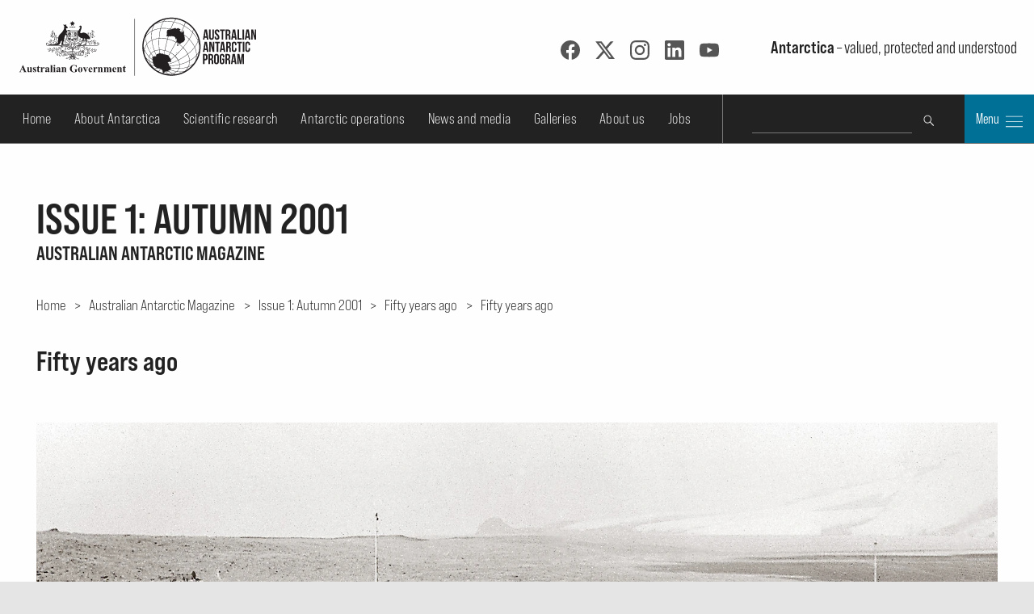

--- FILE ---
content_type: text/html; charset=utf-8
request_url: https://www.antarctica.gov.au/magazine/issue-1-autumn-2001/fifty-years-ago/fifty-years-ago/
body_size: 11951
content:
<!DOCTYPE html>
<html lang="en">
<head prefix="dcterms: http://purl.org/dc/terms/#">
	<meta http-equiv="content-type" content="text/html; charset=utf-8">

	<title>Fifty years ago &ndash; Magazine Issue 1: Autumn 2001 &ndash; Australian Antarctic Program</title>

	<meta name="msapplication-config" content="none">
	<meta name="viewport" content="width=device-width,initial-scale=1,shrink-to-fit=no">
	<meta name="format-detection" content="telephone=no">

	
	<meta name="description" content="">
	<meta name="creator" content="c=AU;o=Commonwealth of Australia;ou=Department of Climate Change, Energy, the Environment and Water;ou=Australian Antarctic Division">
	<meta name="publisher" content="c=AU;o=Commonwealth of Australia;ou=Department of Climate Change, Energy, the Environment and Water;ou=Australian Antarctic Division">

	<meta name="dcterms.identifier" content="12701">
	<meta name="dcterms.language" content="en-au">
	<meta name="dcterms.modified" content="2001-03-20">

	<meta property="og:url" content="https://www.antarctica.gov.au/magazine/issue-1-autumn-2001/fifty-years-ago/fifty-years-ago/">
	<meta property="og:title" content="Fifty years ago &ndash; Magazine Issue 1: Autumn 2001 &ndash; Australian Antarctic Program">
	<meta name="og:description" content="">
	<meta property="og:type" content="website">
		<meta property="og:image" content="https://www.antarctica.gov.au/site/assets/files/12701/01658.1200x630.jpg">
	<meta property="og:image:width" content="1200">
	<meta property="og:image:height" content="630">
	<meta property="og:image:alt" content="The ANARE station at Heard Island in 1951">
	<link rel="stylesheet" href="/site/templates/lib/bootstrap-5.3.3/css/bootstrap.min.css">
	<link rel="stylesheet" href="/site/templates/lib/pushy-1.4.0/css/pushy.css" media="screen">
	<link rel="stylesheet" href="https://use.typekit.net/zbn1gor.css" media="screen">
	<link rel="stylesheet" href="/site/templates/lib/fancy/fancybox-4.0.4.min.css" media="screen">
	<link rel="stylesheet" href="/site/templates/css/style.css?nc=1768532681">

	
	<!-- favicons -->
	<link rel="apple-touch-icon" sizes="180x180" href="/apple-touch-icon.png">
	<link rel="icon" type="image/png" sizes="32x32" href="/favicon-32x32.png">
	<link rel="icon" type="image/png" sizes="16x16" href="/favicon-16x16.png">
	<link rel="manifest" href="/site.webmanifest">
	<link rel="mask-icon" href="/safari-pinned-tab.svg" color="#5bbad5">
	<meta name="msapplication-TileColor" content="#ffc40d">
	<meta name="theme-color" content="#fefefe">

	<script src="/site/templates/lib/jquery/jquery-3.7.1.min.js"></script>
	<script src="/site/templates/lib/fancy/fancybox-4.0.4.min.js"></script>
</head>

<body class="magazine-story" vocab="http://schema.org/" typeof="WebPage">

	<div class="skip push"><a href="#maincontent">Skip to content</a></div>

	<!-- Social media icon reference objects -->
	<svg role='img' style='display:none'><symbol id="facebook-icon" viewBox="0 0 24 24">
<path d="M23.9981 11.9991C23.9981 5.37216 18.626 0 11.9991 0C5.37216 0 0 5.37216 0 11.9991C0 17.9882 4.38789 22.9522 10.1242 23.8524V15.4676H7.07758V11.9991H10.1242V9.35553C10.1242 6.34826 11.9156 4.68714 14.6564 4.68714C15.9692 4.68714 17.3424 4.92149 17.3424 4.92149V7.87439H15.8294C14.3388 7.87439 13.8739 8.79933 13.8739 9.74824V11.9991H17.2018L16.6698 15.4676H13.8739V23.8524C19.6103 22.9522 23.9981 17.9882 23.9981 11.9991Z"/>
</symbol><symbol id='twitter-icon' viewBox="0 0 16 16">
  <path d="M12.6.75h2.454l-5.36 6.142L16 15.25h-4.937l-3.867-5.07-4.425 5.07H.316l5.733-6.57L0 .75h5.063l3.495 4.633L12.601.75Zm-.86 13.028h1.36L4.323 2.145H2.865l8.875 11.633Z"/>
</symbol><symbol id="instagram-icon" viewBox="0 0 24 24">
  <path d="M12 0C8.74 0 8.333.015 7.053.072 5.775.132 4.905.333 4.14.63c-.789.306-1.459.717-2.126 1.384S.935 3.35.63 4.14C.333 4.905.131 5.775.072 7.053.012 8.333 0 8.74 0 12s.015 3.667.072 4.947c.06 1.277.261 2.148.558 2.913.306.788.717 1.459 1.384 2.126.667.666 1.336 1.079 2.126 1.384.766.296 1.636.499 2.913.558C8.333 23.988 8.74 24 12 24s3.667-.015 4.947-.072c1.277-.06 2.148-.262 2.913-.558.788-.306 1.459-.718 2.126-1.384.666-.667 1.079-1.335 1.384-2.126.296-.765.499-1.636.558-2.913.06-1.28.072-1.687.072-4.947s-.015-3.667-.072-4.947c-.06-1.277-.262-2.149-.558-2.913-.306-.789-.718-1.459-1.384-2.126C21.319 1.347 20.651.935 19.86.63c-.765-.297-1.636-.499-2.913-.558C15.667.012 15.26 0 12 0zm0 2.16c3.203 0 3.585.016 4.85.071 1.17.055 1.805.249 2.227.415.562.217.96.477 1.382.896.419.42.679.819.896 1.381.164.422.36 1.057.413 2.227.057 1.266.07 1.646.07 4.85s-.015 3.585-.074 4.85c-.061 1.17-.256 1.805-.421 2.227-.224.562-.479.96-.899 1.382-.419.419-.824.679-1.38.896-.42.164-1.065.36-2.235.413-1.274.057-1.649.07-4.859.07-3.211 0-3.586-.015-4.859-.074-1.171-.061-1.816-.256-2.236-.421-.569-.224-.96-.479-1.379-.899-.421-.419-.69-.824-.9-1.38-.165-.42-.359-1.065-.42-2.235-.045-1.26-.061-1.649-.061-4.844 0-3.196.016-3.586.061-4.861.061-1.17.255-1.814.42-2.234.21-.57.479-.96.9-1.381.419-.419.81-.689 1.379-.898.42-.166 1.051-.361 2.221-.421 1.275-.045 1.65-.06 4.859-.06l.045.03zm0 3.678c-3.405 0-6.162 2.76-6.162 6.162 0 3.405 2.76 6.162 6.162 6.162 3.405 0 6.162-2.76 6.162-6.162 0-3.405-2.76-6.162-6.162-6.162zM12 16c-2.21 0-4-1.79-4-4s1.79-4 4-4 4 1.79 4 4-1.79 4-4 4zm7.846-10.405c0 .795-.646 1.44-1.44 1.44-.795 0-1.44-.646-1.44-1.44 0-.794.646-1.439 1.44-1.439.793-.001 1.44.645 1.44 1.439z"/>
</symbol><symbol id="linkedin-icon" viewBox="0 0 24 24">
  <path d="M20.447 20.452h-3.554v-5.569c0-1.328-.027-3.037-1.852-3.037-1.853 0-2.136 1.445-2.136 2.939v5.667H9.351V9h3.414v1.561h.046c.477-.9 1.637-1.85 3.37-1.85 3.601 0 4.267 2.37 4.267 5.455v6.286zM5.337 7.433c-1.144 0-2.063-.926-2.063-2.065 0-1.138.92-2.063 2.063-2.063 1.14 0 2.064.925 2.064 2.063 0 1.139-.925 2.065-2.064 2.065zm1.782 13.019H3.555V9h3.564v11.452zM22.225 0H1.771C.792 0 0 .774 0 1.729v20.542C0 23.227.792 24 1.771 24h20.451C23.2 24 24 23.227 24 22.271V1.729C24 .774 23.2 0 22.222 0h.003z"/>
</symbol><symbol id="youtube-icon" viewBox="0 0 24 24">
  <path d="M23.495 6.205a3.007 3.007 0 0 0-2.088-2.088c-1.87-.501-9.396-.501-9.396-.501s-7.507-.01-9.396.501A3.007 3.007 0 0 0 .527 6.205a31.247 31.247 0 0 0-.522 5.805 31.247 31.247 0 0 0 .522 5.783 3.007 3.007 0 0 0 2.088 2.088c1.868.502 9.396.502 9.396.502s7.506 0 9.396-.502a3.007 3.007 0 0 0 2.088-2.088 31.247 31.247 0 0 0 .5-5.783 31.247 31.247 0 0 0-.5-5.805zM9.609 15.601V8.408l6.264 3.602z"/>
</symbol><symbol id="rss-icon" viewBox="0 0 24 24">
  <path d="M19.199 24C19.199 13.467 10.533 4.8 0 4.8V0c13.165 0 24 10.835 24 24h-4.801zM3.291 17.415c1.814 0 3.293 1.479 3.293 3.295 0 1.813-1.485 3.29-3.301 3.29C1.47 24 0 22.526 0 20.71s1.475-3.294 3.291-3.295zM15.909 24h-4.665c0-6.169-5.075-11.245-11.244-11.245V8.09c8.727 0 15.909 7.184 15.909 15.91z"/>
</symbol></svg>
	<!-- Pushy menu -->
	<nav class="pushy pushy-right" style="background-image:url('/site/templates/images/aap_grey200x200.png'); background-position:bottom 1em right 1em; background-repeat:no-repeat;">
		<div class="pushy-content">
			<button type="button" class="pushy-link close-btn" title="Close"><img src="/site/templates/images/close.svg" alt=""></button>
			<ul class="main-nav">
				<li class='pushy-link'><a href='/'>Home</a></li>
					<li class='pushy-submenu'><button title='Expand submenu'><span class='btn-title'>About Antarctica</span></button><ul>
	<li class='pushy-link'><a href='/about-antarctica/'>Overview</a></li>
		<li class='pushy-submenu'><button title='Expand submenu'><span class='btn-title'>Animals</span></button><ul>
		<li class='pushy-link'><a href='/about-antarctica/animals/'>Overview</a></li>
			<li class='pushy-link'><a href='/about-antarctica/animals/penguins/'>Penguins</a></li>
			<li class='pushy-link'><a href='/about-antarctica/animals/seals/'>Seals &amp; sea lions</a></li>
			<li class='pushy-link'><a href='/about-antarctica/animals/whales/'>Whales</a></li>
			<li class='pushy-link'><a href='/about-antarctica/animals/fish/'>Fish</a></li>
			<li class='pushy-link'><a href='/about-antarctica/animals/flying-birds/'>Flying birds</a></li>
			<li class='pushy-link'><a href='/about-antarctica/animals/krill/'>Krill</a></li>
			<li class='pushy-link'><a href='/about-antarctica/animals/land-invertebrates/'>Land invertebrates</a></li>
			<li class='pushy-link'><a href='/about-antarctica/animals/salps/'>Salps</a></li>
			<li class='pushy-link'><a href='/about-antarctica/animals/seabed-benthic-communities/'>Seabed (benthic) communities</a></li>
			<li class='pushy-link'><a href='/about-antarctica/animals/sponges/'>Sponges</a></li>
			<li class='pushy-link'><a href='/about-antarctica/animals/squid/'>Squid</a></li>
			<li class='pushy-link'><a href='/about-antarctica/animals/adapting-to-the-cold/'>Adapting to the cold</a></li>
			<li class='pushy-link'><a href='/about-antarctica/animals/food-web/'>Food web</a></li>
		</ul></li>
		<li class='pushy-submenu'><button title='Expand submenu'><span class='btn-title'>Plants and microbes</span></button><ul>
		<li class='pushy-link'><a href='/about-antarctica/plants/'>Overview</a></li>
			<li class='pushy-link'><a href='/about-antarctica/plants/lichens/'>Lichens</a></li>
			<li class='pushy-link'><a href='/about-antarctica/plants/mosses-and-liverworts/'>Mosses &amp; liverworts</a></li>
			<li class='pushy-link'><a href='/about-antarctica/plants/algae/'>Algae</a></li>
			<li class='pushy-link'><a href='/about-antarctica/plants/snow-algae/'>Snow algae</a></li>
			<li class='pushy-link'><a href='/about-antarctica/plants/kelp/'>Kelp</a></li>
			<li class='pushy-link'><a href='/about-antarctica/plants/casey-the-daintree-of-antarctica/'>Casey: the Daintree of Antarctica</a></li>
			<li class='pushy-link'><a href='/about-antarctica/plants/microscopic-organisms/'>Microscopic organisms</a></li>
		</ul></li>
		<li class='pushy-submenu'><button title='Expand submenu'><span class='btn-title'>Environmental management</span></button><ul>
		<li class='pushy-link'><a href='/about-antarctica/environment/'>Overview</a></li>
			<li class='pushy-link'><a href='/about-antarctica/environment/human-impacts-in-antarctica/'>Human impacts in Antarctica</a></li>
			<li class='pushy-link'><a href='/about-antarctica/environment/environment-policy-and-management/'>Environment policy &amp; management</a></li>
			<li class='pushy-link'><a href='/about-antarctica/environment/environmental-impact-assessment-approvals-and-permits/'>Environmental approval requirements</a></li>
			<li class='pushy-link'><a href='/about-antarctica/environment/pollution-and-waste/'>Pollution &amp; waste</a></li>
			<li class='pushy-link'><a href='/about-antarctica/environment/plants-and-animals/'>Plants &amp; animals</a></li>
			<li class='pushy-link'><a href='/about-antarctica/environment/protecting-and-managing-special-areas/'>Protecting &amp; managing special areas</a></li>
		</ul></li>
		<li class='pushy-submenu'><button title='Expand submenu'><span class='btn-title'>Antarctic Treaty</span></button><ul>
		<li class='pushy-link'><a href='/about-antarctica/law-and-treaty/'>Overview</a></li>
			<li class='pushy-link'><a href='/about-antarctica/law-and-treaty/australia-and-antarctic-treaty-system/'>Australia and the Antarctic Treaty System</a></li>
			<li class='pushy-link'><a href='/about-antarctica/law-and-treaty/history/'>History of the Antarctic Treaty</a></li>
			<li class='pushy-link'><a href='/about-antarctica/law-and-treaty/the-madrid-protocol/'>The Madrid Protocol</a></li>
			<li class='pushy-link'><a href='/about-antarctica/law-and-treaty/ccamlr/'>Convention on the Conservation of Antarctic Marine Living Resources</a></li>
		</ul></li>
		<li class='pushy-submenu'><button title='Expand submenu'><span class='btn-title'>Ice and atmosphere</span></button><ul>
		<li class='pushy-link'><a href='/about-antarctica/ice-and-atmosphere/'>Overview</a></li>
			<li class='pushy-link'><a href='/about-antarctica/ice-and-atmosphere/atmosphere/'>Atmosphere</a></li>
			<li class='pushy-link'><a href='/about-antarctica/ice-and-atmosphere/sea-ice/'>Sea ice</a></li>
			<li class='pushy-link'><a href='/about-antarctica/ice-and-atmosphere/ice-sheet/'>Ice sheets</a></li>
		</ul></li>
		<li class='pushy-submenu'><button title='Expand submenu'><span class='btn-title'>Weather and climate</span></button><ul>
		<li class='pushy-link'><a href='/about-antarctica/weather-and-climate/'>Overview</a></li>
			<li class='pushy-link'><a href='/about-antarctica/weather-and-climate/weather/'>Weather</a></li>
			<li class='pushy-link'><a href='/about-antarctica/weather-and-climate/climate-change/'>Climate change</a></li>
		</ul></li>
		<li class='pushy-submenu'><button title='Expand submenu'><span class='btn-title'>Geography and geology</span></button><ul>
		<li class='pushy-link'><a href='/about-antarctica/geography-and-geology/'>Overview</a></li>
			<li class='pushy-link'><a href='/about-antarctica/geography-and-geology/geography/'>Geography</a></li>
			<li class='pushy-link'><a href='/about-antarctica/geography-and-geology/geology/'>Geology</a></li>
		</ul></li>
		<li class='pushy-submenu'><button title='Expand submenu'><span class='btn-title'>Education resources</span></button><ul>
		<li class='pushy-link'><a href='/about-antarctica/education-resources/'>Overview</a></li>
			<li class='pushy-link'><a href='/about-antarctica/education-resources/books-for-older-readers/'>Books for older readers</a></li>
			<li class='pushy-link'><a href='/about-antarctica/education-resources/books-for-younger-readers/'>Books for younger readers</a></li>
		</ul></li>
		<li class='pushy-submenu'><button title='Expand submenu'><span class='btn-title'>Australia in Antarctica</span></button><ul>
		<li class='pushy-link'><a href='/about-antarctica/australia-in-antarctica/'>Overview</a></li>
			<li class='pushy-link'><a href='/about-antarctica/australia-in-antarctica/australian-antarctic-territory/'>Australian Antarctic Territory</a></li>
			<li class='pushy-link'><a href='/about-antarctica/australia-in-antarctica/law/'>Australian law</a></li>
			<li class='pushy-link'><a href='/about-antarctica/australia-in-antarctica/australian-antarctic-medal/'>Australian Antarctic Medal</a></li>
			<li class='pushy-link'><a href='/about-antarctica/australia-in-antarctica/antarctic-place-names/'>Antarctic place names</a></li>
		</ul></li>
		<li class='pushy-submenu'><button title='Expand submenu'><span class='btn-title'>History</span></button><ul>
		<li class='pushy-link'><a href='/about-antarctica/history/'>Overview</a></li>
			<li class='pushy-link'><a href='/about-antarctica/history/exploration-and-expeditions/'>Exploration and expeditions</a></li>
			<li class='pushy-link'><a href='/about-antarctica/history/people/'>Pioneers in Antarctica</a></li>
			<li class='pushy-link'><a href='/about-antarctica/history/stations/'>History of Australian Antarctic stations</a></li>
			<li class='pushy-link'><a href='/about-antarctica/history/cultural-heritage/'>Antarctica’s cultural heritage</a></li>
			<li class='pushy-link'><a href='/about-antarctica/history/transportation/'>Transportation</a></li>
			<li class='pushy-link'><a href='/about-antarctica/history/communications/'>Communications</a></li>
		</ul></li>
		<li class='pushy-submenu'><button title='Expand submenu'><span class='btn-title'>People in Antarctica</span></button><ul>
		<li class='pushy-link'><a href='/about-antarctica/people-in-antarctica/'>Overview</a></li>
			<li class='pushy-link'><a href='/about-antarctica/people-in-antarctica/who-owns-antarctica/'>Who owns Antarctica?</a></li>
			<li class='pushy-link'><a href='/about-antarctica/people-in-antarctica/why-live-in-antarctica/'>Why live in Antarctica?</a></li>
			<li class='pushy-link'><a href='/about-antarctica/people-in-antarctica/how-many/'>How many people?</a></li>
			<li class='pushy-link'><a href='/about-antarctica/people-in-antarctica/clothing/'>Clothing</a></li>
			<li class='pushy-link'><a href='/about-antarctica/people-in-antarctica/food/'>Food</a></li>
			<li class='pushy-link'><a href='/about-antarctica/people-in-antarctica/water/'>Water</a></li>
			<li class='pushy-link'><a href='/about-antarctica/people-in-antarctica/fun/'>Recreation</a></li>
			<li class='pushy-link'><a href='/about-antarctica/people-in-antarctica/health/'>Health</a></li>
			<li class='pushy-link'><a href='/about-antarctica/people-in-antarctica/how-cold-is-it/'>Cold</a></li>
			<li class='pushy-link'><a href='/about-antarctica/people-in-antarctica/igloos/'>Igloos</a></li>
		</ul></li>
		<li class='pushy-submenu'><button title='Expand submenu'><span class='btn-title'>Tourism</span></button><ul>
		<li class='pushy-link'><a href='/about-antarctica/tourism/'>Overview</a></li>
			<li class='pushy-link'><a href='/about-antarctica/tourism/frequently-asked-questions/'>Frequently asked questions</a></li>
			<li class='pushy-link'><a href='/about-antarctica/tourism/visitor-guidelines/'>Visitor guidelines</a></li>
			<li class='pushy-link'><a href='/about-antarctica/tourism/site-use-guidelines/'>Site use guidelines</a></li>
			<li class='pushy-link'><a href='/about-antarctica/tourism/australian-policy/'>Australian policy</a></li>
		</ul></li>
	</ul></li>
	<li class='pushy-submenu'><button title='Expand submenu'><span class='btn-title'>Scientific research</span></button><ul>
	<li class='pushy-link'><a href='/science/'>Overview</a></li>
		<li class='pushy-link'><a href='/science/meet-our-scientists/'>Meet our scientists</a></li>
		<li class='pushy-submenu'><button title='Expand submenu'><span class='btn-title'>Antarctic climate</span></button><ul>
		<li class='pushy-link'><a href='/science/climate-processes-and-change/'>Overview</a></li>
			<li class='pushy-link'><a href='/science/climate-processes-and-change/antarctic-palaeoclimate/'>Past climate</a></li>
			<li class='pushy-link'><a href='/science/climate-processes-and-change/atmospheric-processes-and-change/'>Atmosphere</a></li>
			<li class='pushy-link'><a href='/science/climate-processes-and-change/oceans-and-marine-ice-in-the-southern-hemisphere/'>Sea ice and oceans</a></li>
			<li class='pushy-link'><a href='/science/climate-processes-and-change/the-antarctic-ice-sheet/'>Ice sheets and sea level rise</a></li>
			<li class='pushy-link'><a href='/science/climate-processes-and-change/east-antarctic-monitoring-program/'>East Antarctic Monitoring Program</a></li>
		</ul></li>
		<li class='pushy-submenu'><button title='Expand submenu'><span class='btn-title'>Environmental protection</span></button><ul>
		<li class='pushy-link'><a href='/science/environmental-protection/'>Overview</a></li>
			<li class='pushy-link'><a href='/science/environmental-protection/human-impacts/'>Environmental remediation &amp; restoration</a></li>
			<li class='pushy-link'><a href='/science/environmental-protection/terrestrial-and-coastal-ecosystems/'>Biodiversity conservation</a></li>
		</ul></li>
		<li class='pushy-submenu'><button title='Expand submenu'><span class='btn-title'>Marine conservation &amp; management</span></button><ul>
		<li class='pushy-link'><a href='/science/conservation-and-management-research/'>Overview</a></li>
			<li class='pushy-link'><a href='/science/conservation-and-management-research/southern-ocean-fisheries/'>Southern Ocean fisheries</a></li>
			<li class='pushy-link'><a href='/science/conservation-and-management-research/wildlife-conservation/'>Wildlife management</a></li>
			<li class='pushy-link'><a href='/science/conservation-and-management-research/marine-ecosystem-change/'>Southern Ocean ecosystems</a></li>
		</ul></li>
		<li class='pushy-submenu'><button title='Expand submenu'><span class='btn-title'>Technology</span></button><ul>
		<li class='pushy-link'><a href='/science/technology/'>Overview</a></li>
			<li class='pushy-link'><a href='/science/technology/marine-science/'>Science on RSV Nuyina</a></li>
			<li class='pushy-link'><a href='/science/technology/antarctic-observatories/'>Scientific observatories</a></li>
			<li class='pushy-link'><a href='/science/technology/human-biology-and-medicine/'>Human biology and medicine</a></li>
			<li class='pushy-link'><a href='/science/technology/scientific-equipment/'>Scientific equipment</a></li>
			<li class='pushy-link'><a href='/science/technology/antarctic-ground-control/'>Antarctic ground control</a></li>
		</ul></li>
		<li class='pushy-submenu'><button title='Expand submenu'><span class='btn-title'>Science facilities</span></button><ul>
		<li class='pushy-link'><a href='/science/laboratory-facilities/'>Overview</a></li>
			<li class='pushy-link'><a href='/science/laboratory-facilities/kingston-laboratories/'>Kingston laboratories</a></li>
			<li class='pushy-link'><a href='/science/laboratory-facilities/casey-lab-facilities/'>Casey laboratories</a></li>
			<li class='pushy-link'><a href='/science/laboratory-facilities/davis-lab-facilities/'>Davis laboratories</a></li>
			<li class='pushy-link'><a href='/science/laboratory-facilities/mawson-lab-facilities/'>Mawson laboratories</a></li>
			<li class='pushy-link'><a href='/science/laboratory-facilities/macquarie-island-lab-facilities/'>Macquarie Island laboratories</a></li>
		</ul></li>
		<li class='pushy-submenu'><button title='Expand submenu'><span class='btn-title'>Information for scientists</span></button><ul>
		<li class='pushy-link'><a href='/science/information-for-scientists/'>Overview</a></li>
			<li class='pushy-link'><a href='/science/information-for-scientists/australian-antarctic-science-council/'>Australian Antarctic Science Council</a></li>
			<li class='pushy-link'><a href='/science/information-for-scientists/current-and-previous-projects/'>Current and previous projects</a></li>
			<li class='pushy-link'><a href='/science/information-for-scientists/research-guidelines/'>Research guidelines</a></li>
			<li class='pushy-link'><a href='/science/information-for-scientists/request-to-use-samples/'>Request to use samples</a></li>
			<li class='pushy-link'><a href='/science/information-for-scientists/frequently-asked-questions-for-scientists/'>Frequently asked questions for scientists</a></li>
		</ul></li>
		<li class='pushy-submenu'><button title='Expand submenu'><span class='btn-title'>2022 Australian Antarctic Division Science Symposium</span></button><ul>
		<li class='pushy-link'><a href='/science/australian-antarctic-science-symposium/'>Overview</a></li>
			<li class='pushy-link'><a href='/science/australian-antarctic-science-symposium/2022/'>2022 Science Symposium</a></li>
		</ul></li>
	</ul></li>
	<li class='pushy-submenu'><button title='Expand submenu'><span class='btn-title'>Antarctic operations</span></button><ul>
	<li class='pushy-link'><a href='/antarctic-operations/'>Overview</a></li>
		<li class='pushy-submenu'><button title='Expand submenu'><span class='btn-title'>Stations and field locations</span></button><ul>
		<li class='pushy-link'><a href='/antarctic-operations/stations-and-field-locations/'>Overview</a></li>
			<li class='pushy-link'><a href='/antarctic-operations/stations-and-field-locations/casey/'>Casey</a></li>
			<li class='pushy-link'><a href='/antarctic-operations/stations-and-field-locations/davis/'>Davis</a></li>
			<li class='pushy-link'><a href='/antarctic-operations/stations-and-field-locations/macquarie-island/'>Macquarie Island</a></li>
			<li class='pushy-link'><a href='/antarctic-operations/stations-and-field-locations/mawson/'>Mawson</a></li>
			<li class='pushy-link'><a href='/antarctic-operations/stations-and-field-locations/amenities-and-operations/'>Amenities &amp; operations</a></li>
			<li class='pushy-link'><a href='/antarctic-operations/stations-and-field-locations/heard-island/'>Heard Island and McDonald Islands</a></li>
			<li class='pushy-link'><a href='/antarctic-operations/stations-and-field-locations/commonwealth-bay/'>Commonwealth Bay</a></li>
			<li class='pushy-link'><a href='/antarctic-operations/stations-and-field-locations/dome-a/'>Dome Argus</a></li>
			<li class='pushy-link'><a href='/antarctic-operations/stations-and-field-locations/field-sites/'>Field sites</a></li>
		</ul></li>
		<li class='pushy-submenu'><button title='Expand submenu'><span class='btn-title'>Travel &amp; logistics</span></button><ul>
		<li class='pushy-link'><a href='/antarctic-operations/travel-and-logistics/'>Overview</a></li>
			<li class='pushy-link'><a href='/antarctic-operations/travel-and-logistics/shipping-and-air-schedules/'>Shipping and flight schedules</a></li>
			<li class='pushy-link'><a href='/antarctic-operations/travel-and-logistics/cargo-and-freight/'>Cargo (freight)</a></li>
			<li class='pushy-link'><a href='/antarctic-operations/travel-and-logistics/aviation/'>Aviation</a></li>
			<li class='pushy-link'><a href='/antarctic-operations/travel-and-logistics/ships/'>Shipping</a></li>
			<li class='pushy-link'><a href='/antarctic-operations/travel-and-logistics/small-watercraft/'>Small watercraft</a></li>
			<li class='pushy-link'><a href='/antarctic-operations/travel-and-logistics/ground-transport/'>Ground transport</a></li>
			<li class='pushy-link'><a href='/antarctic-operations/travel-and-logistics/navigation/'>Navigation</a></li>
			<li class='pushy-link'><a href='/antarctic-operations/travel-and-logistics/fuel-management/'>Fuel management</a></li>
		</ul></li>
		<li class='pushy-submenu'><button title='Expand submenu'><span class='btn-title'>Expeditioner Hub</span></button><ul>
		<li class='pushy-link'><a href='/antarctic-operations/expeditioner-hub/'>Overview</a></li>
			<li class='pushy-link'><a href='/antarctic-operations/expeditioner-hub/expeditioner-forms/'>Expeditioner forms</a></li>
			<li class='pushy-link'><a href='/antarctic-operations/expeditioner-hub/expeditioner-handbook/'>Expeditioner Handbook</a></li>
			<li class='pushy-link'><a href='/antarctic-operations/expeditioner-hub/biosecurity/'>Biosecurity protocol</a></li>
			<li class='pushy-link'><a href='/antarctic-operations/expeditioner-hub/liaison-and-support-services/'>Liaison &amp; support services</a></li>
			<li class='pushy-link'><a href='/antarctic-operations/expeditioner-hub/infectious-disease/'>Infectious Disease Risk and the AAP</a></li>
			<li class='pushy-link'><a href='/antarctic-operations/expeditioner-hub/external-expeditioners-non-aad-employed/'>External Expeditioners (non-AAD employed)</a></li>
		</ul></li>
		<li class='pushy-submenu'><button title='Expand submenu'><span class='btn-title'>Training</span></button><ul>
		<li class='pushy-link'><a href='/antarctic-operations/training/'>Overview</a></li>
			<li class='pushy-link'><a href='/antarctic-operations/training/expeditioner-summit/'>Expeditioner Summit</a></li>
			<li class='pushy-link'><a href='/antarctic-operations/training/field-training-in-antarctica/'>Field training in Antarctica</a></li>
			<li class='pushy-link'><a href='/antarctic-operations/training/vehicle-and-equipment-training/'>Vehicle &amp; equipment training</a></li>
			<li class='pushy-link'><a href='/antarctic-operations/training/online-courses/'>Online courses</a></li>
		</ul></li>
		<li class='pushy-submenu'><button title='Expand submenu'><span class='btn-title'>Working in the field</span></button><ul>
		<li class='pushy-link'><a href='/antarctic-operations/field/'>Overview</a></li>
			<li class='pushy-link'><a href='/antarctic-operations/field/what-happens-before-departure-and-on-arrival-at-station/'>What happens before departure &amp; on arrival at station</a></li>
			<li class='pushy-link'><a href='/antarctic-operations/field/field-operating-areas/'>Field operating areas</a></li>
			<li class='pushy-link'><a href='/antarctic-operations/field/communications-in-the-field/'>Communications in the field</a></li>
			<li class='pushy-link'><a href='/antarctic-operations/field/field-rations/'>Field rations</a></li>
			<li class='pushy-link'><a href='/antarctic-operations/field/environment-protection/'>Environmental protection</a></li>
			<li class='pushy-link'><a href='/antarctic-operations/field/tents-shelters-and-huts/'>Tents, shelters &amp; huts</a></li>
			<li class='pushy-link'><a href='/antarctic-operations/field/field-travel-and-fuel-management/'>Field travel &amp; fuel management</a></li>
			<li class='pushy-link'><a href='/antarctic-operations/field/waste-management/'>Waste management</a></li>
		</ul></li>
		<li class='pushy-link'><a href='/antarctic-operations/airp/'>Antarctic Infrastructure Renewal Program</a></li>
		<li class='pushy-submenu'><button title='Expand submenu'><span class='btn-title'>Family &amp; friends</span></button><ul>
		<li class='pushy-link'><a href='/antarctic-operations/family-and-friends/'>Overview</a></li>
			<li class='pushy-link'><a href='/antarctic-operations/family-and-friends/introductory-package/'>Contacting expeditioners</a></li>
			<li class='pushy-link'><a href='/antarctic-operations/family-and-friends/australian-antarctic-program-separation-guide/'>Australian Antarctic Program Separation Guide</a></li>
		</ul></li>
		<li class='pushy-submenu'><button title='Expand submenu'><span class='btn-title'>Webcams</span></button><ul>
		<li class='pushy-link'><a href='/antarctic-operations/webcams/'>Overview</a></li>
			<li class='pushy-link'><a href='/antarctic-operations/webcams/casey/'>Casey webcam</a></li>
			<li class='pushy-link'><a href='/antarctic-operations/webcams/davis/'>Davis webcam</a></li>
			<li class='pushy-link'><a href='/antarctic-operations/webcams/macquarie-island/'>Macquarie Island webcam</a></li>
			<li class='pushy-link'><a href='/antarctic-operations/webcams/mawson/'>Mawson webcam</a></li>
			<li class='pushy-link'><a href='/antarctic-operations/webcams/rsv-nuyina/'>RSV Nuyina icebreaker webcam</a></li>
			<li class='pushy-link'><a href='/antarctic-operations/webcams/krill/'>Krill cam</a></li>
			<li class='pushy-link'><a href='/antarctic-operations/webcams/faqs-on-station-webcams/'>Questions &amp; answers</a></li>
		</ul></li>
	</ul></li>
	<li class='pushy-submenu'><button title='Expand submenu'><span class='btn-title'>News and media</span></button><ul>
	<li class='pushy-link'><a href='/news/'>Overview</a></li>
		<li class='pushy-submenu'><button title='Expand submenu'><span class='btn-title'>Explore Antarctica</span></button><ul>
		<li class='pushy-link'><a href='/news/explore-antarctica/'>Overview</a></li>
			<li class='pushy-link'><a href='/news/explore-antarctica/ice-breakers-50-years-of-women-in-antarctica/'>Ice breakers - 50 years of women in Antarctica</a></li>
			<li class='pushy-link'><a href='/news/explore-antarctica/nudging-a-sleeping-giant/'>Nudging a sleeping giant</a></li>
			<li class='pushy-link'><a href='/news/explore-antarctica/million-year-ice/'>Secrets of the Ice</a></li>
			<li class='pushy-link'><a href='/news/explore-antarctica/antarctic-sea-ice-in-crisis/'>Antarctic sea ice in crisis</a></li>
			<li class='pushy-link'><a href='/news/explore-antarctica/auroras/'>Awesome Aurora</a></li>
			<li class='pushy-link'><a href='/news/explore-antarctica/nuyina/'>Ship of the future</a></li>
			<li class='pushy-link'><a href='/news/explore-antarctica/ice-nomads/'>Ice Nomads</a></li>
			<li class='pushy-link'><a href='/news/explore-antarctica/krill/'>Krill matters</a></li>
		</ul></li>
		<li class='pushy-submenu'><button title='Expand submenu'><span class='btn-title'>Station updates</span></button><ul>
		<li class='pushy-link'><a href='/news/stations/'>Overview</a></li>
			<li class='pushy-link'><a href='/news/stations/casey/'>Casey</a></li>
			<li class='pushy-link'><a href='/news/stations/davis/'>Davis</a></li>
			<li class='pushy-link'><a href='/news/stations/macquarie-island/'>Macquarie Island</a></li>
			<li class='pushy-link'><a href='/news/stations/mawson/'>Mawson</a></li>
		</ul></li>
		<li class='pushy-link'><a href='/news/media-program/'>Australian Antarctic Media Program</a></li>
		<li class='pushy-link'><a href='/news/antarctic-insider/'>Antarctic Insider</a></li>
	</ul></li>
	<li class='pushy-submenu'><button title='Expand submenu'><span class='btn-title'>Galleries</span></button><ul>
	<li class='pushy-link'><a href='/galleries/'>Overview</a></li>
		<li class='pushy-link'><a href='/galleries/breaking-the-ice/'>Breaking the Ice</a></li>
		<li class='pushy-link'><a href='/galleries/travelling-south/'>Travelling South</a></li>
	</ul></li>
	<li class='pushy-submenu'><button title='Expand submenu'><span class='btn-title'>About us</span></button><ul>
	<li class='pushy-link'><a href='/about-us/'>Overview</a></li>
		<li class='pushy-submenu'><button title='Expand submenu'><span class='btn-title'>Australian Antarctic Program</span></button><ul>
		<li class='pushy-link'><a href='/about-us/australian-antarctic-program/'>Overview</a></li>
			<li class='pushy-link'><a href='/about-us/australian-antarctic-program/related-organisations/'>Related organisations</a></li>
		</ul></li>
		<li class='pushy-link'><a href='/about-us/contact/'>Contact us</a></li>
		<li class='pushy-submenu'><button title='Expand submenu'><span class='btn-title'>Antarctic strategy and plans</span></button><ul>
		<li class='pushy-link'><a href='/about-us/strategy-and-plans/'>Overview</a></li>
			<li class='pushy-link'><a href='/about-us/strategy-and-plans/antarctic-strategy/'>Antarctic Strategy</a></li>
			<li class='pushy-link'><a href='/about-us/strategy-and-plans/australian-antarctic-science-decadal-strategy-2025-2035/'>Australian Antarctic Science Decadal Strategy 2025–2035</a></li>
			<li class='pushy-link'><a href='/about-us/strategy-and-plans/an-independent-review-of-workplace-culture-and-change-at-the-australian-antarctic-division/'>Independent Review of Workplace Culture and Change</a></li>
		</ul></li>
		<li class='pushy-link'><a href='/about-us/library/'>Library &amp; records</a></li>
		<li class='pushy-submenu'><button title='Expand submenu'><span class='btn-title'>Publications</span></button><ul>
		<li class='pushy-link'><a href='/about-us/publications/'>Overview</a></li>
			<li class='pushy-link'><a href='/about-us/publications/request-new-publication/'>Request registration of a new publication</a></li>
			<li class='pushy-link'><a href='/about-us/publications/anare-reports/'>ANARE Reports</a></li>
			<li class='pushy-link'><a href='/about-us/publications/anare-research-notes/'>ANARE Research Notes</a></li>
			<li class='pushy-link'><a href='/about-us/publications/aae-reports/'>AAE Reports</a></li>
			<li class='pushy-link'><a href='/about-us/publications/20-year-australian-antarctic-strategic-plan/'>The Press Report</a></li>
			<li class='pushy-link'><a href='/about-us/publications/communique-from-the-5th-australia-japan-workshop-on-antarctic-science/'>Communiqué from the 5th Australia–Japan Workshop on Antarctic Science</a></li>
		</ul></li>
		<li class='pushy-submenu'><button title='Expand submenu'><span class='btn-title'>Antarctic Arts Fellowship</span></button><ul>
		<li class='pushy-link'><a href='/about-us/antarctic-arts-fellowship/'>Overview</a></li>
			<li class='pushy-link'><a href='/about-us/antarctic-arts-fellowship/how-and-when-to-apply/'>How and when to apply</a></li>
			<li class='pushy-link'><a href='/about-us/antarctic-arts-fellowship/alumni/'>Alumni</a></li>
		</ul></li>
		<li class='pushy-link'><a href='/about-us/partnerships/'>Partnerships with us</a></li>
		<li class='pushy-submenu'><button title='Expand submenu'><span class='btn-title'>Business opportunities</span></button><ul>
		<li class='pushy-link'><a href='/about-us/business-opportunities/'>Overview</a></li>
			<li class='pushy-link'><a href='/about-us/business-opportunities/disposals/'>Disposals</a></li>
		</ul></li>
	</ul></li>
				<li class='pushy-link'><a href='https://jobs.antarctica.gov.au/'>Jobs</a></li>
			</ul>
			    <div class='newsletter body-text' id='promailer'>
        <form id='promailer-form' action='/about-us/contact/subscribe/?list=1#promailer-form'>
            <label for="subscribe_email">Sign up for our newsletter</label>
            <input id="subscribe_email" name="email" type="email" placeholder="email@example.com" required>
            <button type="submit" class="submit d-flex flex-row align-items-center justify-content-center" value='1'>
                Submit
                <svg class='ms-1' xmlns="http://www.w3.org/2000/svg" width="16" height="16" viewBox="0 0 24 24" fill="currentColor">
                    <path d="M5 3l3.057-3 11.943 12-11.943 12-3.057-3 9-9z"></path>
                </svg>
            </button>
        </form>
    </div>			<div class="keep-in-touch">
				<h1>Keep in touch</h1>
				<div class='wide'><ul class='col1'>
	<li><a class='facebook' href='https://www.facebook.com/AusAntarctic'><span class='social-icon'><svg role="img" aria-label="Follow us on Facebook @AusAntarctic">Follow us on Facebook @AusAntarctic<use href="#facebook-icon" aria-hidden="true"/></svg></span>
	<span class='social-text'>/AusAntarctic</span></a></li>	<li><a class='twitter' href='https://twitter.com/AusAntarctic'><span class='social-icon'><svg role="img" aria-label="Follow us on Twitter @AusAntarctic">Follow us on Twitter @AusAntarctic<use href="#twitter-icon" aria-hidden="true"/></svg></span>
	<span class='social-text'>@AusAntarctic</span></a></li>	<li><a class='instagram' href='https://www.instagram.com/ausantarctic/'><span class='social-icon'><svg role="img" aria-label="Follow us on Instagram /AusAntarctic">Follow us on Instagram /AusAntarctic<use href="#instagram-icon" aria-hidden="true"/></svg></span>
	<span class='social-text'>/AusAntarctic</span></a></li></ul>
<ul class='col2'>
	<li><a class='linkedin' href='https://www.linkedin.com/company/43865'><span class='social-icon'><svg role="img" aria-label="Follow us on LinkedIn @AusAntarctic">Follow us on LinkedIn @AusAntarctic<use href="#linkedin-icon" aria-hidden="true"/></svg></span>
	<span class='social-text'>@AusAntarctic</span></a></li>	<li><a class='youtube' href='https://www.youtube.com/user/AusAntarctic'><span class='social-icon'><svg role="img" aria-label="Follow us on YouTube /AusAntarctic">Follow us on YouTube /AusAntarctic<use href="#youtube-icon" aria-hidden="true"/></svg></span>
	<span class='social-text'>/AusAntarctic</span></a></li>	<li><a class='rss' href='/news/rss/'><span class='social-icon'><svg role="img" aria-label="Subscribe to our RSS feed">Subscribe to our RSS feed<use href="#rss-icon" aria-hidden="true"/></svg></span>
	<span class='social-text'>RSS feed</span></a></li></ul>
</div>
<div class='narrow'><a class='facebook' href='https://www.facebook.com/AusAntarctic'><svg role="img" aria-label="Follow us on Facebook @AusAntarctic">Follow us on Facebook @AusAntarctic<use href="#facebook-icon" aria-hidden="true"/></svg></a><a class='twitter' href='https://twitter.com/AusAntarctic'><svg role="img" aria-label="Follow us on Twitter @AusAntarctic">Follow us on Twitter @AusAntarctic<use href="#twitter-icon" aria-hidden="true"/></svg></a><a class='instagram' href='https://www.instagram.com/ausantarctic/'><svg role="img" aria-label="Follow us on Instagram /AusAntarctic">Follow us on Instagram /AusAntarctic<use href="#instagram-icon" aria-hidden="true"/></svg></a><a class='linkedin' href='https://www.linkedin.com/company/43865'><svg role="img" aria-label="Follow us on LinkedIn @AusAntarctic">Follow us on LinkedIn @AusAntarctic<use href="#linkedin-icon" aria-hidden="true"/></svg></a><a class='youtube' href='https://www.youtube.com/user/AusAntarctic'><svg role="img" aria-label="Follow us on YouTube /AusAntarctic">Follow us on YouTube /AusAntarctic<use href="#youtube-icon" aria-hidden="true"/></svg></a><a class='rss' href='/news/rss/'><svg role="img" aria-label="Subscribe to our RSS feed">Subscribe to our RSS feed<use href="#rss-icon" aria-hidden="true"/></svg></a></div>			</div>
		</div>
	</nav>

	<!-- Site overlay for Pushy -->
	<div class="site-overlay"></div>

	<div class="body-wrapper" id="container">

		
		<header>
			<div class="logo-social-tagline">
				<div class="logo">
					<a href="/"><img src="/site/templates/images/AG-AAP_Mono.svg" alt="Australian Government &ndash; Department of Climate Change, Energy, the Environment and Water: Australian Antarctic Division | Australian Antarctic Program"></a>
				</div>

				<div class="social">
					<a class='facebook' href='https://www.facebook.com/AusAntarctic'><svg role="img" aria-label="Follow us on Facebook @AusAntarctic">Follow us on Facebook @AusAntarctic<use href="#facebook-icon" aria-hidden="true"/></svg></a><a class='twitter' href='https://twitter.com/AusAntarctic'><svg role="img" aria-label="Follow us on Twitter @AusAntarctic">Follow us on Twitter @AusAntarctic<use href="#twitter-icon" aria-hidden="true"/></svg></a><a class='instagram' href='https://www.instagram.com/ausantarctic/'><svg role="img" aria-label="Follow us on Instagram /AusAntarctic">Follow us on Instagram /AusAntarctic<use href="#instagram-icon" aria-hidden="true"/></svg></a><a class='linkedin' href='https://www.linkedin.com/company/43865'><svg role="img" aria-label="Follow us on LinkedIn @AusAntarctic">Follow us on LinkedIn @AusAntarctic<use href="#linkedin-icon" aria-hidden="true"/></svg></a><a class='youtube' href='https://www.youtube.com/user/AusAntarctic'><svg role="img" aria-label="Follow us on YouTube /AusAntarctic">Follow us on YouTube /AusAntarctic<use href="#youtube-icon" aria-hidden="true"/></svg></a>				</div>

				<div class="tagline"><strong>Antarctica</strong> &ndash; valued, protected and understood</div>
			</div>
			<div class="nav-search-menu">
				<nav class="topnav">
					<ul>
						<li><a href='/'>Home</a></li>
<li><a href='/about-antarctica/'>About Antarctica</a></li>
<li><a href='/science/'>Scientific research</a></li>
<li><a href='/antarctic-operations/'>Antarctic operations</a></li>
<li><a href='/news/'>News and media</a></li>
<li><a href='/galleries/'>Galleries</a></li>
<li><a href='/about-us/'>About us</a></li>
								<li>
			<a class='d-flex flex-row align-items-center gap-2' href="https://jobs.antarctica.gov.au/?mtm_campaign=jobs&amp;mtm_source=aad-website&amp;mtm_content=top-nav">
				Jobs 
			</a>
		</li>					</ul>
				</nav>
				<div class="searchbox">
					<form class="search" role="search" aria-label="site" action="/search/" method="GET">
						<label for="search" class="visuallyhidden">Search</label>
						<input type="text" name="q" id="search" value="">
						<input type="hidden" name="s" value="">
						<button class="searchbtn"><img alt="Search" src="/site/templates/images/search.svg"></button>
					</form>
				</div>
				<button type="button" class="menu-btn">Menu <img src="/site/templates/images/menu.svg" alt=""></button>
			</div>
			<div class="banner-image"></div>
		</header>
		<main role="main" id="maincontent">
							<article>
							<div id='pageheader'>
			<h1 id="magazine-edition">Issue 1: Autumn 2001<br><span class="subtitle">Australian Antarctic Magazine</span></h1>
			<nav class='breadcrumbs' role='navigation' aria-label='You are here:'>
			<span class='pagelink'><a href='/'>Home</a> <span style='padding:0 0.4em'>&gt;</span> </span>
<span class='pagelink'><a href='/magazine/'>Australian Antarctic Magazine</a> <span style='padding:0 0.4em'>&gt;</span> </span>
<span class='pagelink'><a href='/magazine/issue-1-autumn-2001/'>Issue 1: Autumn 2001</a> <span style='padding:0 0.4em'>&gt;</span> </span>
<span class='pagelink'><a href='/magazine/issue-1-autumn-2001/fifty-years-ago/'>Fifty years ago</a> <span style='padding:0 0.4em'>&gt;</span> </span>
<span class='currentpage'>Fifty years ago</span></nav>
		</div>					<h2 class="story-title">Fifty years ago</h2><figure class='featured has-caption '><a data-fancybox='group' data-caption='The ANARE station at Heard Island in 1951 — at its maximum extent. The dog pen and dogs can be seen at left. (Photo: B Dingle)' href='/site/assets/files/12701/01658.1600x0.jpg' title='The ANARE station at Heard Island in 1951 — at its maximum extent. The dog pen and dogs can be seen at left. (Photo: B Dingle)'><picture><source type='image/webp' srcset='/site/assets/files/12701/01658.800x450.webp 800w, /site/assets/files/12701/01658.1200x675.webp 1200w, /site/assets/files/12701/01658.1600x900.webp 1600w' sizes='(min-width: 1330px) 75vw, 98vw'>
<img src='/site/assets/files/12701/01658.800x450.jpg' alt='The ANARE station at Heard Island in 1951'></picture></a>	<figcaption>
		<span class="image-caption">The ANARE station at Heard Island in 1951 — at its maximum extent. The dog pen and dogs can be seen at left.</span>
		<span class="image-photographer">Photo: B Dingle</span>
	</figcaption></figure>
<div class="body-text"><p>The following is an extract from <em>Antarctic News Bulletin No 4, 1951</em></p> <div class="highlight"> <p><strong>Flight to Adélie Land</strong> — The Australian Minister for External Affairs, Mr RG Casey, announced on the 21st October that a 1500-mile pioneering flight from Hobart to Adélie Land on the Antarctic mainland is planned in January, 1952. Captain PG Taylor who will be in command will fly the same Catalina “Frigate Bird II” in which he flew to Chile some months ago. Although aircraft have been used on the Antarctic continent before, no aircraft has yet flown from a continental land base to the Antarctic.</p>

  <p>The first lap will be from Hobart to Macquarie Island, a distance of 500 miles; and the second from Macquarie to Adélie Land, approximately 1000 miles. A Navy vessel will probably be stationed at some point on this second section. Captain Taylor proposes to consult American airmen with polar flying experience before commencing his own flight.</p>

  <p>A successful flight would teach us a great deal about Polar navigation, said Mr. Casey, and how best to send relief if needed to Australian Antarctic bases. Later, an air survey of the Australian sector would be made.</p>

  <p>Australia plans to establish a permanent base on the Antarctic continent within six years, but realises that she must move quickly if she wishes to hold the land — nearly three million square miles — to which she lays claim.</p>

  <p><strong>In the subantarctic</strong> — The Australian Antarctic Division is trying to obtain a vessel to replace HMAS Labuan, which was so severely buffetted on its Heard Island trip early this year that the Navy withdrew it from subantarctic service. It is hoped that construction of the new Antarctic ship, plans for which are being drawn up, will commence early in 1952.</p>

  <p>Meanwhile the Division is advertising for 30 men, including scientists and carpenters, to replace in January the men at present on Heard and Macquarie Islands.</p>

  <p>The Heard Island party is breeding sledge-dogs from huskies left by the French expedition. An experienced dog attendant with some veterinary knowledge and, if possible, skilled in sledge-driving is wanted to train the young dogs for forthcoming Antarctic work, maybe on the Antarctic continent itself.</p>

  <p>9,000 ft high Big Ben has been sending up smoke and steam from a spot halfway up the mountain-side, where previously there was an unbroken slope of snow and ice. An attempt to investigate the new crater was barred by deep and wide crevasses.</p>

  <p>An attempt was also made to reach Long Beach, the most southerly part of the Island. Early in September a depot hut built on sledge runners was taken in stages by dog-teams across the snow and glaciers, and established 200 ft above sea-level. An attempt early in October to push on to Long Beach was defeated by blizzards and poor visibility.</p>

  <p>Three drifting icebergs have been seen at Macquarie Island this spring. The largest, which was a quarter of a mile long and a hundred feet high, was sighted east of Lusitania Bay at the southern end of the island. Another ran aground and broke up after twelve days on the Judge and Clerk Islands, two bare rocks about eight miles north of the ANARE Station. The third moved north east past the Station and provided a field day for photographic enthusiasts.</p>

  <p>This is the first time that icebergs have been sighted by ANARE personnel off Macquarie Island.</p>
</div></div><div class="body-footer"><div class='share'><span class='label'>Share</span><a class='facebook' href='https://www.facebook.com/sharer/sharer.php?u=https://www.antarctica.gov.au/magazine/issue-1-autumn-2001/fifty-years-ago/fifty-years-ago/'><svg role="img" aria-label="Share on Facebook"><title>Share on Facebook</title><use href="#facebook-icon" aria-hidden="true"/></svg></a>
<a class='twitter' href='http://twitter.com/share?text=Fifty+years+ago&amp;url=https://www.antarctica.gov.au/magazine/issue-1-autumn-2001/fifty-years-ago/fifty-years-ago/'><svg role="img" aria-label="Share on Twitter"><title>Share on Twitter</title><use href="#twitter-icon" aria-hidden="true"/></svg></a>
<a class='linkedin' href='https://www.linkedin.com/shareArticle?mini=true&amp;url=https://www.antarctica.gov.au/magazine/issue-1-autumn-2001/fifty-years-ago/fifty-years-ago/'><svg role="img" aria-label="Share on LinkedIn"><title>Share on LinkedIn</title><use href="#linkedin-icon" aria-hidden="true"/></svg></a>
</div></div><nav class='news-nav'><a class="news-item-prev" href="/magazine/issue-1-autumn-2001/in-brief/antarctic-dictionary-launch/">
	<div class="label">Previous story</div>
	<div class="title">Antarctic Dictionary launch</div>
</a><a class="news-item-next" href="/magazine/issue-1-autumn-2001/freeze-frame/freeze-frame/">
	<div class="label">Next story</div>
	<div class="title">Freeze Frame</div>
</a></nav>					
<!-- ProcessWire Form Builder - Copyright 2023 by Ryan Cramer Design, LLC -->
<iframe src='https://www.antarctica.gov.au/form-builder/page_rating/?url=https%3A%2F%2Fwww.antarctica.gov.au%2Fmagazine%2Fissue-1-autumn-2001%2Ffifty-years-ago%2Ffifty-years-ago%2F' id='FormBuilderViewport_page_rating' class='FormBuilderViewport' data-form='page_rating' title='page_rating' frameborder='0' allowTransparency='true' style='width: 100%; height: 900px;'></iframe>					<div class="modified">
						<time datetime="2001-03-20" property="dateModified">This content was last updated 25 years ago</time>
						on <time datetime='2001-03-20'>20 March 2001.</time>
					</div>
				</article>
				<nav class='sibling-nav'>
<div class="items-list">	<a href="/magazine/issue-1-autumn-2001/fifty-years-ago/">
		<span class="link-title">Fifty years ago</span>
		<picture>
			<source srcset="/site/assets/files/12701/01658.440x314.webp" type="image/webp">
			<img src="/site/assets/files/12701/01658.440x314.jpg" alt="">
		</picture>
	</a></nav>
					</main>
		<footer>
			<div class="logo">
				<img loading="lazy" src="/site/templates/images/DCCEEW-AAP_White.svg" alt="Australian Government &ndash; Department of Climate Change, Energy, the Environment and Water: Australian Antarctic Division | Australian Antarctic Program">
				<div class="aad-gov-links">
					<p class="gov-link"><a href="https://www.dcceew.gov.au/">Department of Climate Change, Energy, the Environment and Water</a></p>
					<p class="aad-link"><a href="/">Australian Antarctic Division</a></p>
				</div>
			</div>
			<div class="acknowledgement">
				<p>We acknowledge the Traditional Owners of Country throughout Australia and recognise their continuing connection to land, waters and culture. We pay our respects to their Elders past and present.</p>
			</div>
			<div class="links">
				<ul class='col1'>
<li><a href='/about-antarctica/'>About Antarctica</a></li>
<li><a href='/science/'>Science</a></li>
<li><a href='/operations/'>Antarctic operations</a></li>
<li><a href='/news/'>News and media</a></li>
<li><a href='/about-us/'>About us</a></li>
</ul>
<ul class='col2'>
<li><a href='/about-us/contact/'>Contact us</a></li>
<li><a href='https://jobs.antarctica.gov.au/'>Jobs</a></li>
<li><a href='/operations/travel-and-logistics/shipping-and-air-schedules/'>Shipping and flight schedules</a></li>
<li><a href='https://data.aad.gov.au/'>Data Centre</a></li>
<li><a href='/operations/webcams/'>Webcams</a></li>
</ul>
<ul class='col3'>
<li><a href='/about-us/copyright/'>Disclaimer and copyright</a></li>
<li><a href='/about-us/privacy/'>Privacy</a></li>
<li><a href='/about-us/accessibility-statement/'>Accessibility</a></li>
</ul>
			</div>
			<div class="keep-in-touch">
				<h2>Keep in touch</h2>
				<div class='wide'><ul class='col1'>
	<li><a class='facebook' href='https://www.facebook.com/AusAntarctic'><span class='social-icon'><svg role="img" aria-label="Follow us on Facebook @AusAntarctic">Follow us on Facebook @AusAntarctic<use href="#facebook-icon" aria-hidden="true"/></svg></span>
	<span class='social-text'>/AusAntarctic</span></a></li>	<li><a class='twitter' href='https://twitter.com/AusAntarctic'><span class='social-icon'><svg role="img" aria-label="Follow us on Twitter @AusAntarctic">Follow us on Twitter @AusAntarctic<use href="#twitter-icon" aria-hidden="true"/></svg></span>
	<span class='social-text'>@AusAntarctic</span></a></li>	<li><a class='instagram' href='https://www.instagram.com/ausantarctic/'><span class='social-icon'><svg role="img" aria-label="Follow us on Instagram /AusAntarctic">Follow us on Instagram /AusAntarctic<use href="#instagram-icon" aria-hidden="true"/></svg></span>
	<span class='social-text'>/AusAntarctic</span></a></li></ul>
<ul class='col2'>
	<li><a class='linkedin' href='https://www.linkedin.com/company/43865'><span class='social-icon'><svg role="img" aria-label="Follow us on LinkedIn @AusAntarctic">Follow us on LinkedIn @AusAntarctic<use href="#linkedin-icon" aria-hidden="true"/></svg></span>
	<span class='social-text'>@AusAntarctic</span></a></li>	<li><a class='youtube' href='https://www.youtube.com/user/AusAntarctic'><span class='social-icon'><svg role="img" aria-label="Follow us on YouTube /AusAntarctic">Follow us on YouTube /AusAntarctic<use href="#youtube-icon" aria-hidden="true"/></svg></span>
	<span class='social-text'>/AusAntarctic</span></a></li>	<li><a class='rss' href='/news/rss/'><span class='social-icon'><svg role="img" aria-label="Subscribe to our RSS feed">Subscribe to our RSS feed<use href="#rss-icon" aria-hidden="true"/></svg></span>
	<span class='social-text'>RSS feed</span></a></li></ul>
</div>
<div class='narrow'><a class='facebook' href='https://www.facebook.com/AusAntarctic'><svg role="img" aria-label="Follow us on Facebook @AusAntarctic">Follow us on Facebook @AusAntarctic<use href="#facebook-icon" aria-hidden="true"/></svg></a><a class='twitter' href='https://twitter.com/AusAntarctic'><svg role="img" aria-label="Follow us on Twitter @AusAntarctic">Follow us on Twitter @AusAntarctic<use href="#twitter-icon" aria-hidden="true"/></svg></a><a class='instagram' href='https://www.instagram.com/ausantarctic/'><svg role="img" aria-label="Follow us on Instagram /AusAntarctic">Follow us on Instagram /AusAntarctic<use href="#instagram-icon" aria-hidden="true"/></svg></a><a class='linkedin' href='https://www.linkedin.com/company/43865'><svg role="img" aria-label="Follow us on LinkedIn @AusAntarctic">Follow us on LinkedIn @AusAntarctic<use href="#linkedin-icon" aria-hidden="true"/></svg></a><a class='youtube' href='https://www.youtube.com/user/AusAntarctic'><svg role="img" aria-label="Follow us on YouTube /AusAntarctic">Follow us on YouTube /AusAntarctic<use href="#youtube-icon" aria-hidden="true"/></svg></a><a class='rss' href='/news/rss/'><svg role="img" aria-label="Subscribe to our RSS feed">Subscribe to our RSS feed<use href="#rss-icon" aria-hidden="true"/></svg></a></div>			</div>
			    <div class='newsletter body-text' id='promailer'>
        <form id='promailer-form' action='/about-us/contact/subscribe/?list=1#promailer-form'>
            <label for="subscribe_email">Sign up for our newsletter</label>
            <input id="subscribe_email" name="email" type="email" placeholder="email@example.com" required>
            <button type="submit" class="submit d-flex flex-row align-items-center justify-content-center" value='1'>
                Submit
                <svg class='ms-1' xmlns="http://www.w3.org/2000/svg" width="16" height="16" viewBox="0 0 24 24" fill="currentColor">
                    <path d="M5 3l3.057-3 11.943 12-11.943 12-3.057-3 9-9z"></path>
                </svg>
            </button>
        </form>
    </div>		</footer>
			</div>
	<script src='/site/templates/lib/pushy-1.4.0/js/pushy.min.js'></script>
	<script src="/site/templates/lib/bootstrap-5.3.3/js/bootstrap.bundle.min.js"></script>
				
<!-- Matomo -->
<script>
  var _paq = _paq || [];
  _paq.push(['setCustomDimension', 2, '24 years']);
    _paq.push(['enableHeartBeatTimer']);
  _paq.push(['trackPageView']);
  _paq.push(['enableLinkTracking']);
  _paq.push(['trackVisibleContentImpressions']);
  (function() {
    var u='https://stats.antarctica.gov.au/';
    _paq.push(['setTrackerUrl', u+'matomo.php']);
    _paq.push(['setSiteId', 1]);
    var d=document, g=d.createElement('script'), s=d.getElementsByTagName('script')[0];
    g.type='text/javascript'; g.async=true; g.defer=true; g.src=u+'piwik.js'; s.parentNode.insertBefore(g,s);
  })();
</script>
<noscript><p><img src="https://stats.antarctica.gov.au/matomo.php?idsite=1" style="border:0;" alt="" /></p></noscript>
<!-- End Matomo code -->
</body>
</html>